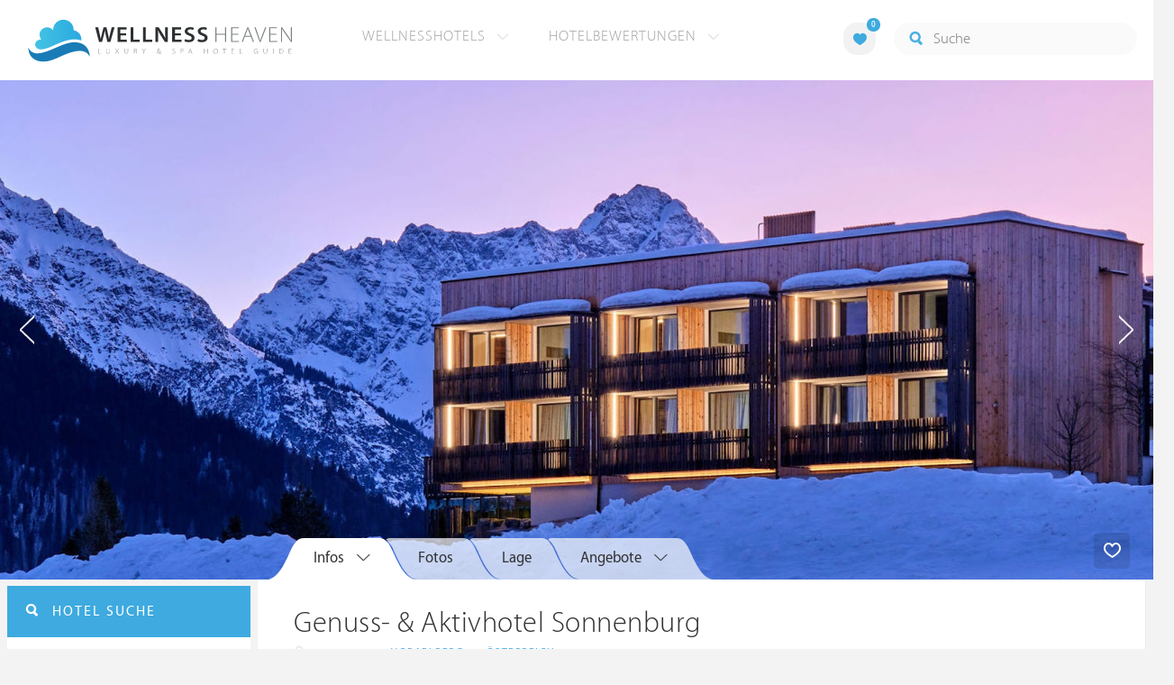

--- FILE ---
content_type: text/html; charset=UTF-8
request_url: https://at.wellness-heaven.de/wellnesshotel/aktivhotel-sonnenburg/
body_size: 13497
content:

<!DOCTYPE html>
<!--[if lt IE 7]>      <html class="no-js lt-ie9 lt-ie8 lt-ie7"> <![endif]-->
<!--[if IE 7]>         <html class="no-js lt-ie9 lt-ie8"> <![endif]-->
<!--[if IE 8]>         <html class="no-js lt-ie9"> <![endif]-->
<!--[if gt IE 8]><!--> 
<html class="no-js" lang="de"> <!--<![endif]-->
  
  <head>
  

<title>Genuss- & Aktivhotel Sonnenburg » Riezlern » Hotelbewertung</title>
<meta name="description" content="Genuss- & Aktivhotel Sonnenburg » Riezlern » Hotelbewertung » Riezlern » Vorarlberg » Österreich. Detaillierte Wellness Testberichte & Hotel-Bewertungen für den Wellnessurlaub oder ein Wellness Wochenende.">
<meta charset="utf-8">
<meta name="referrer" content="origin">
<meta name="robots" content="index,follow"><base href="https://at.wellness-heaven.de/" />
<link rel="alternate" hreflang="de" href="https://www.wellness-heaven.de/wellnesshotel/aktivhotel-sonnenburg/" />
<link rel="alternate" hreflang="de-CH" href="https://ch.wellness-heaven.de/wellnesshotel/aktivhotel-sonnenburg/" />
<link rel="alternate" hreflang="de-AT" href="https://at.wellness-heaven.de/wellnesshotel/aktivhotel-sonnenburg/" />
<meta name="viewport" content="width=device-width, initial-scale=1">

	<link rel="stylesheet" href="/css/normalize.min.css">
	<link rel="stylesheet" href="/min/?g=pluginscss">
	<link rel="stylesheet" href="/min/?g=maincss">
    
    <script src="/min/?g=mainjs"></script>
    
<script type="text/javascript">var keyerl = 'AIzaSyCe0pQFa6mU8WzPVd_mgMOMYQewjYtnHBU';</script><script>createCookie('tt','1','30');</script>    
 
	
	<script type="application/ld+json">
	{
  	"@context" : "https://schema.org",
  	"@type" : "WebSite",
  	"name" : "Wellness Heaven",
  	"alternateName" : "Wellness Heaven Hotel Guide",
  	"url" : "https://www.wellness-heaven.de"
	}
	</script>
	<script type="application/ld+json">
    {
      "@context": "https://schema.org",
      "@type": "Organization",
      "url": "https://www.wellness-heaven.de",
      "logo": "https://www.wellness-heaven.de/img/logo.svg"
    }
    </script>
    
    <link rel="icon" href="/favi/favicon.ico">
    <link rel="icon" type="image/png" href="/favi/favicon-32x32.png" sizes="32x32">
    <link rel="icon" type="image/png" href="/favi/favicon-96x96.png" sizes="96x96">
    <link rel="apple-touch-icon" sizes="57x57" href="/favi/apple-touch-icon-57x57.png">
    <link rel="apple-touch-icon" sizes="60x60" href="/favi/apple-touch-icon-60x60.png">
    <link rel="apple-touch-icon" sizes="72x72" href="/favi/apple-touch-icon-72x72.png">
    <link rel="apple-touch-icon" sizes="76x76" href="/favi/apple-touch-icon-76x76.png">
    <link rel="apple-touch-icon" sizes="114x114" href="/favi/apple-touch-icon-114x114.png">
    <link rel="apple-touch-icon" sizes="120x120" href="/favi/apple-touch-icon-120x120.png">
    <link rel="apple-touch-icon" sizes="152x152" href="/favi/apple-touch-icon-152x152.png">
    <link rel="apple-touch-icon" sizes="180x180" href="/favi/apple-touch-icon-180x180.png">
    <link rel="manifest" href="/favi/manifest.json">
    <meta name="msapplication-TileColor" content="#ffffff">
    <meta name="msapplication-TileImage" content="/favi/mstile-144x144.png">
    <meta name="theme-color" content="#ffffff">

    <!--[if lt IE 9]>
        <script src="//html5shiv.googlecode.com/svn/trunk/html5.js"></script>
        <script>window.html5 || document.write('<script src="js/vendor/html5shiv.js"><\/script>')</script>
    <![endif]-->


<meta property="og:image" content="/img/logo.svg"/><meta property="og:title" content="Genuss- & Aktivhotel Sonnenburg » Riezlern » Hotelbewertung" />
</head>

<body>
    <!--[if lt IE 7]>
      <p class="browsehappy">You are using an <strong>outdated</strong> browser. Please <a href="https://browsehappy.com/">upgrade your browser</a> to improve your experience.</p>
    <![endif]-->


<style>#preLoader{position:fixed;left:0;top:0;right:0;bottom:0;background:rgba(255,255,255,.99);z-index:100500}.preloader-double-torus,.preloader-wrap,.preloader-wrap img{position:absolute;left:0;top:0;bottom:0;right:0;margin:auto}.preloader-double-torus,.preloader-wrap{height:110px;width:110px}.preloader-wrap img{height:70px;width:70px}.preloader-double-torus{border:9px double;border-radius:50%;border-color:rgba(62,170,223,.65) #3eaadf;animation:preloader-spin 570ms infinite linear;-o-animation:preloader-spin 570ms infinite linear;-ms-animation:preloader-spin 570ms infinite linear;-webkit-animation:preloader-spin 570ms infinite linear;-moz-animation:preloader-spin 570ms infinite linear}@keyframes preloader-spin{100%{transform:rotate(360deg)}}@-o-keyframes preloader-spin{100%{-o-transform:rotate(360deg);transform:rotate(360deg)}}@-ms-keyframes preloader-spin{100%{-ms-transform:rotate(360deg);transform:rotate(360deg)}}@-webkit-keyframes preloader-spin{100%{-webkit-transform:rotate(360deg);transform:rotate(360deg)}}@-moz-keyframes preloader-spin{100%{-moz-transform:rotate(360deg);transform:rotate(360deg)}}
</style>

<div id="preLoader">
<div class="preloader-wrap">
  <img src="/img/logo-cloud.svg">
  <div class="preloader-double-torus"></div>
</div>
</div>

    <div id="main">
      <header id="header">
        <div class="main-container">
          <a href="/" class="logo"><img src="/img/logo.svg" alt="Wellness Heaven Logo" class="logosvg"></a>
          <a href="/" id="mob-btn"><div class="menu-burger"><span></span></div></a>

          <nav class="header-menu clearfix">
            <ul class="f-left">
              <li>
                <a href="#">Wellnesshotels <span class="icon-arrow-down-small"></span></a>

                <div class="dropdown">
                  <ul>
                  	<li><a href="/karte/">Wellnesshotel Karte</a></li>
                    <li><a href="/awards/">Wellness Heaven Awards</a></li> 
                    <li><a href="/hotelbewertung/wellness-spa/">Die besten Wellnesshotels</a></li>
                    <li><a href="/wellness/personalisierte-suche/">Personalisierte Hotelsuche</a></li> 
                    <li><a href="/wellness-angebote/top/">Wellness Angebote</a></li> 
                    <li><a href="/wellness/pressemeldungen/">Presse</a></li>
                    <li><a href="/wellness/wellness-gewinnspiel/">Gewinnspiel</a></li>
                    
                  </ul>
                </div>
              </li>
              <li>
                <a href="#">Hotelbewertungen <span class="icon-arrow-down-small"></span></a>

                <div class="dropdown">
                  <ul>
                    <li><a href="/wellness/testbericht-kriterien/">Test-Kriterien</a></li>
                    <li><a href="/wellness/bewertungsalgorithmus/">Bewertungs-Algorithmus</a></li>
                    <li><a href="/wellness/testbericht-experten/">Hoteltester</a></li>
                    <li><a href="/magazin/">Magazin</a></li>
                    <li><a href="/wellness/hoteltesterin-kolumne/">Hoteltesterin Kolumne</a></li>
                    <li><a href="/wellness/wellnessfuehrer-willkommen/">Wellness Heaven</a></li>
                    <li><a href="/wellness/testbericht-philosophie/">Philosophie</a></li>
                    <li><a href="/wellness/listing-varianten/">Listing Varianten</a></li>
                  </ul>
                </div>
              </li>
            </ul>

            <a href="#" id="search-btn"><span class="icon-search"></span></a>

            <div class="f-right" id="searchbox">
              <input id="search" type="text" placeholder="Suche"/>
              <span class="icon-search"></span>
              <a href="#" class="close"><span class="icon-close"></span></a>
                <div id="search-prompter" class="search-prompter"></div>
              </div>

              <div class="f-right like-box-container">
                <a href="#" class="like-block"><i class="icon-heart-full"></i><span id="likeCount">0</span></a>

                <div class="likebox-dropdown" style="display:none;">
                  <div class="likebox-wrap mCustomScrollbar " style="display:none;">
                    <a href="/wellness/merkzettel/" class="btn btn-blue-full">
                      <span class="icon-plane"></span>Anfrage an alle
                    </a>
                    <div class="ui-likebox-msg">Ihre Favoriten-Liste ist leer.</div>
                    <ul id="likeBox" class="ui-autocomplete ui-menu">
                      <li class="ui-hotels-title" style="display:none">
                        <span class="cati">Hotels</span>
                        <span class="cati" id="hotelsCount"></span>
                      </li>
                      <li id="uiHotelsList"></li>

                      <li class="ui-angebote-title" style="display:none">
                        <span class="cati">Angebote</span>
                        <span class="cati" id="angeboteCont"></span>
                      </li>
                      <li id="uiAngeboteList"></li>
                    </ul>
                  </div>
                </div>

              </div> <!-- .like-box-container -->

            </div>
          </nav>
        </div>
      </header><!--END Eheader-->


<div class="main-slider-wrap">

<div class="likerswipe">
<a href="#menu" id="menu-link-btn"><span class="icon-menu"></span> Infos</a>
<div class="cont"><a href="#" class="like slideLike" data-id="h810"><span class="icon-heart"></span></a></div>
</div>

<div id="swipero" class="swiper mainswiper">
<div class="swiper-wrapper">    

<div class="swiper-slide">
<img class="swiper-lazy" data-src="https://www.wellness-heaven.de/guide/aktivhotel-sonnenburg/aktivhotel-sonnenburg_gr.jpg" alt="Genuss- & Aktivhotel Sonnenburg Bilder | Bild 1">
<div class="swiper-lazy-preloader swiper-lazy-preloader-white"></div>
</div>

<div class="swiper-slide">
<img class="swiper-lazy" data-src="https://www.wellness-heaven.de/guide/aktivhotel-sonnenburg/data/image/aktivhotel-sonnenburg-658bd8d8425db.jpeg" alt="Genuss- & Aktivhotel Sonnenburg Bilder | Bild 2">
<div class="swiper-lazy-preloader swiper-lazy-preloader-white"></div>
</div>

<div class="swiper-slide">
<img class="swiper-lazy" data-src="https://www.wellness-heaven.de/guide/aktivhotel-sonnenburg/data/image/aktivhotel-sonnenburg-658bd58286dfb.jpeg" alt="Genuss- & Aktivhotel Sonnenburg Bilder | Bild 3">
<div class="swiper-lazy-preloader swiper-lazy-preloader-white"></div>
</div>

<div class="swiper-slide">
<img class="swiper-lazy" data-src="https://www.wellness-heaven.de/guide/aktivhotel-sonnenburg/data/image/aktivhotel-sonnenburg-65533d4ad0b76.jpeg" alt="Genuss- & Aktivhotel Sonnenburg Bilder | Bild 4">
<div class="swiper-lazy-preloader swiper-lazy-preloader-white"></div>
</div>

<div class="swiper-slide">
<img class="swiper-lazy" data-src="https://www.wellness-heaven.de/guide/aktivhotel-sonnenburg/data/image/aktivhotel-sonnenburg-65533d128afb8.jpeg" alt="Genuss- & Aktivhotel Sonnenburg Bilder | Bild 5">
<div class="swiper-lazy-preloader swiper-lazy-preloader-white"></div>
</div>

<div class="swiper-slide">
<img class="swiper-lazy" data-src="https://www.wellness-heaven.de/guide/aktivhotel-sonnenburg/data/image/aktivhotel-sonnenburg-65533d0b7ff4b.jpeg" alt="Genuss- & Aktivhotel Sonnenburg Bilder | Bild 6">
<div class="swiper-lazy-preloader swiper-lazy-preloader-white"></div>
</div>

<div class="swiper-slide">
<img class="swiper-lazy" data-src="https://www.wellness-heaven.de/guide/aktivhotel-sonnenburg/data/image/aktivhotel-sonnenburg-6690ee6e69a5b.jpeg" alt="Genuss- & Aktivhotel Sonnenburg Bilder | Bild 7">
<div class="swiper-lazy-preloader swiper-lazy-preloader-white"></div>
</div>

<div class="swiper-slide">
<img class="swiper-lazy" data-src="https://www.wellness-heaven.de/guide/aktivhotel-sonnenburg/data/image/aktivhotel-sonnenburg-6690ee6e002a5.jpeg" alt="Genuss- & Aktivhotel Sonnenburg Bilder | Bild 8">
<div class="swiper-lazy-preloader swiper-lazy-preloader-white"></div>
</div>

<div class="swiper-slide">
<img class="swiper-lazy" data-src="https://www.wellness-heaven.de/guide/aktivhotel-sonnenburg/data/image/aktivhotel-sonnenburg-6690ee6cd4682.jpeg" alt="Genuss- & Aktivhotel Sonnenburg Bilder | Bild 9">
<div class="swiper-lazy-preloader swiper-lazy-preloader-white"></div>
</div>

<div class="swiper-slide">
<img class="swiper-lazy" data-src="https://www.wellness-heaven.de/guide/aktivhotel-sonnenburg/data/image/aktivhotel-sonnenburg-6690ee6feda93.jpeg" alt="Genuss- & Aktivhotel Sonnenburg Bilder | Bild 10">
<div class="swiper-lazy-preloader swiper-lazy-preloader-white"></div>
</div>

<div class="swiper-slide">
<img class="swiper-lazy" data-src="https://www.wellness-heaven.de/guide/aktivhotel-sonnenburg/data/image/aktivhotel-sonnenburg-6690ee7027bf5.jpeg" alt="Genuss- & Aktivhotel Sonnenburg Bilder | Bild 11">
<div class="swiper-lazy-preloader swiper-lazy-preloader-white"></div>
</div>

<div class="swiper-slide">
<img class="swiper-lazy" data-src="https://www.wellness-heaven.de/guide/aktivhotel-sonnenburg/data/image/aktivhotel-sonnenburg-6690ee6d6898f.jpeg" alt="Genuss- & Aktivhotel Sonnenburg Bilder | Bild 12">
<div class="swiper-lazy-preloader swiper-lazy-preloader-white"></div>
</div>

<div class="swiper-slide">
<img class="swiper-lazy" data-src="https://www.wellness-heaven.de/guide/aktivhotel-sonnenburg/data/image/aktivhotel-sonnenburg-6690ee6dd4cd0.jpeg" alt="Genuss- & Aktivhotel Sonnenburg Bilder | Bild 13">
<div class="swiper-lazy-preloader swiper-lazy-preloader-white"></div>
</div>

<div class="swiper-slide">
<img class="swiper-lazy" data-src="https://www.wellness-heaven.de/guide/aktivhotel-sonnenburg/data/image/aktivhotel-sonnenburg-6690ee6d3d510.jpeg" alt="Genuss- & Aktivhotel Sonnenburg Bilder | Bild 14">
<div class="swiper-lazy-preloader swiper-lazy-preloader-white"></div>
</div>

<div class="swiper-slide">
<img class="swiper-lazy" data-src="https://www.wellness-heaven.de/guide/aktivhotel-sonnenburg/data/image/aktivhotel-sonnenburg-65534b9bc881b.jpeg" alt="Genuss- & Aktivhotel Sonnenburg Bilder | Bild 15">
<div class="swiper-lazy-preloader swiper-lazy-preloader-white"></div>
</div>

<div class="swiper-slide">
<img class="swiper-lazy" data-src="https://www.wellness-heaven.de/guide/aktivhotel-sonnenburg/data/image/aktivhotel-sonnenburg-65df0e47e8df8.jpeg" alt="Genuss- & Aktivhotel Sonnenburg Bilder | Bild 16">
<div class="swiper-lazy-preloader swiper-lazy-preloader-white"></div>
</div>

<div class="swiper-slide">
<img class="swiper-lazy" data-src="https://www.wellness-heaven.de/guide/aktivhotel-sonnenburg/data/image/aktivhotel-sonnenburg-65533d3c8b162.jpeg" alt="Genuss- & Aktivhotel Sonnenburg Bilder | Bild 17">
<div class="swiper-lazy-preloader swiper-lazy-preloader-white"></div>
</div>

<div class="swiper-slide">
<img class="swiper-lazy" data-src="https://www.wellness-heaven.de/guide/aktivhotel-sonnenburg/data/image/aktivhotel-sonnenburg-65533d3868755.jpeg" alt="Genuss- & Aktivhotel Sonnenburg Bilder | Bild 18">
<div class="swiper-lazy-preloader swiper-lazy-preloader-white"></div>
</div>

<div class="swiper-slide">
<img class="swiper-lazy" data-src="https://www.wellness-heaven.de/guide/aktivhotel-sonnenburg/data/image/aktivhotel-sonnenburg-65533d410c34c.jpeg" alt="Genuss- & Aktivhotel Sonnenburg Bilder | Bild 19">
<div class="swiper-lazy-preloader swiper-lazy-preloader-white"></div>
</div>

<div class="swiper-slide">
<img class="swiper-lazy" data-src="https://www.wellness-heaven.de/guide/aktivhotel-sonnenburg/data/image/aktivhotel-sonnenburg-65534b5d57d91.jpeg" alt="Genuss- & Aktivhotel Sonnenburg Bilder | Bild 20">
<div class="swiper-lazy-preloader swiper-lazy-preloader-white"></div>
</div>

<div class="swiper-slide">
<img class="swiper-lazy" data-src="https://www.wellness-heaven.de/guide/aktivhotel-sonnenburg/data/image/aktivhotel-sonnenburg-65533d2dd1b3f.jpeg" alt="Genuss- & Aktivhotel Sonnenburg Bilder | Bild 21">
<div class="swiper-lazy-preloader swiper-lazy-preloader-white"></div>
</div>

<div class="swiper-slide">
<img class="swiper-lazy" data-src="https://www.wellness-heaven.de/guide/aktivhotel-sonnenburg/data/image/aktivhotel-sonnenburg-6601828b3d87e.jpeg" alt="Genuss- & Aktivhotel Sonnenburg Bilder | Bild 22">
<div class="swiper-lazy-preloader swiper-lazy-preloader-white"></div>
</div>

<div class="swiper-slide">
<img class="swiper-lazy" data-src="https://www.wellness-heaven.de/guide/aktivhotel-sonnenburg/data/image/aktivhotel-sonnenburg-662f6302c6899.jpeg" alt="Genuss- & Aktivhotel Sonnenburg Bilder | Bild 23">
<div class="swiper-lazy-preloader swiper-lazy-preloader-white"></div>
</div>

<div class="swiper-slide">
<img class="swiper-lazy" data-src="https://www.wellness-heaven.de/guide/aktivhotel-sonnenburg/data/image/aktivhotel-sonnenburg-660182e70e251.jpeg" alt="Genuss- & Aktivhotel Sonnenburg Bilder | Bild 24">
<div class="swiper-lazy-preloader swiper-lazy-preloader-white"></div>
</div>

<div class="swiper-slide">
<img class="swiper-lazy" data-src="https://www.wellness-heaven.de/guide/aktivhotel-sonnenburg/data/image/aktivhotel-sonnenburg-65534b7fed101.jpeg" alt="Genuss- & Aktivhotel Sonnenburg Bilder | Bild 25">
<div class="swiper-lazy-preloader swiper-lazy-preloader-white"></div>
</div>

<div class="swiper-slide">
<img class="swiper-lazy" data-src="https://www.wellness-heaven.de/guide/aktivhotel-sonnenburg/data/image/aktivhotel-sonnenburg-65534b8041900.jpeg" alt="Genuss- & Aktivhotel Sonnenburg Bilder | Bild 26">
<div class="swiper-lazy-preloader swiper-lazy-preloader-white"></div>
</div>

<div class="swiper-slide">
<img class="swiper-lazy" data-src="https://www.wellness-heaven.de/guide/aktivhotel-sonnenburg/data/image/aktivhotel-sonnenburg-65534b803755a.jpeg" alt="Genuss- & Aktivhotel Sonnenburg Bilder | Bild 27">
<div class="swiper-lazy-preloader swiper-lazy-preloader-white"></div>
</div>

<div class="swiper-slide">
<img class="swiper-lazy" data-src="https://www.wellness-heaven.de/guide/aktivhotel-sonnenburg/data/image/aktivhotel-sonnenburg-65df0ec057f81.jpeg" alt="Genuss- & Aktivhotel Sonnenburg Bilder | Bild 28">
<div class="swiper-lazy-preloader swiper-lazy-preloader-white"></div>
</div>

<div class="swiper-slide">
<img class="swiper-lazy" data-src="https://www.wellness-heaven.de/guide/aktivhotel-sonnenburg/data/image/aktivhotel-sonnenburg-6601825d5394e.jpeg" alt="Genuss- & Aktivhotel Sonnenburg Bilder | Bild 29">
<div class="swiper-lazy-preloader swiper-lazy-preloader-white"></div>
</div>

<div class="swiper-slide">
<img class="swiper-lazy" data-src="https://www.wellness-heaven.de/guide/aktivhotel-sonnenburg/data/image/aktivhotel-sonnenburg-65ddb9c7c1d6c.jpeg" alt="Genuss- & Aktivhotel Sonnenburg Bilder | Bild 30">
<div class="swiper-lazy-preloader swiper-lazy-preloader-white"></div>
</div>

<div class="swiper-slide">
<img class="swiper-lazy" data-src="https://www.wellness-heaven.de/guide/aktivhotel-sonnenburg/data/image/aktivhotel-sonnenburg-658bd5aa34a66.jpeg" alt="Genuss- & Aktivhotel Sonnenburg Bilder | Bild 31">
<div class="swiper-lazy-preloader swiper-lazy-preloader-white"></div>
</div>

<div class="swiper-slide">
<img class="swiper-lazy" data-src="https://www.wellness-heaven.de/guide/aktivhotel-sonnenburg/data/image/aktivhotel-sonnenburg-65533d0616cec.jpeg" alt="Genuss- & Aktivhotel Sonnenburg Bilder | Bild 32">
<div class="swiper-lazy-preloader swiper-lazy-preloader-white"></div>
</div>

<div class="swiper-slide">
<img class="swiper-lazy" data-src="https://www.wellness-heaven.de/guide/aktivhotel-sonnenburg/data/image/aktivhotel-sonnenburg-65533d1987ba8.jpeg" alt="Genuss- & Aktivhotel Sonnenburg Bilder | Bild 33">
<div class="swiper-lazy-preloader swiper-lazy-preloader-white"></div>
</div>

<div class="swiper-slide">
<img class="swiper-lazy" data-src="https://www.wellness-heaven.de/guide/aktivhotel-sonnenburg/data/image/aktivhotel-sonnenburg-65533d28471eb.jpeg" alt="Genuss- & Aktivhotel Sonnenburg Bilder | Bild 34">
<div class="swiper-lazy-preloader swiper-lazy-preloader-white"></div>
</div>

<div class="swiper-slide">
<img class="swiper-lazy" data-src="https://www.wellness-heaven.de/guide/aktivhotel-sonnenburg/data/image/aktivhotel-sonnenburg-65534bbfbc6f4.jpeg" alt="Genuss- & Aktivhotel Sonnenburg Bilder | Bild 35">
<div class="swiper-lazy-preloader swiper-lazy-preloader-white"></div>
</div>

<div class="swiper-slide">
<img class="swiper-lazy" data-src="https://www.wellness-heaven.de/guide/aktivhotel-sonnenburg/data/image/aktivhotel-sonnenburg-658bd5a98f22a.jpeg" alt="Genuss- & Aktivhotel Sonnenburg Bilder | Bild 36">
<div class="swiper-lazy-preloader swiper-lazy-preloader-white"></div>
</div>

<div class="swiper-slide">
<img class="swiper-lazy" data-src="https://www.wellness-heaven.de/guide/aktivhotel-sonnenburg/data/image/aktivhotel-sonnenburg-666813367fc8c.jpeg" alt="Genuss- & Aktivhotel Sonnenburg Bilder | Bild 37">
<div class="swiper-lazy-preloader swiper-lazy-preloader-white"></div>
</div>

<div class="swiper-slide">
<img class="swiper-lazy" data-src="https://www.wellness-heaven.de/guide/aktivhotel-sonnenburg/data/image/aktivhotel-sonnenburg-6690ee6cdbb60.jpeg" alt="Genuss- & Aktivhotel Sonnenburg Bilder | Bild 38">
<div class="swiper-lazy-preloader swiper-lazy-preloader-white"></div>
</div>

<div class="swiper-slide">
<img class="swiper-lazy" data-src="https://www.wellness-heaven.de/guide/aktivhotel-sonnenburg/data/image/aktivhotel-sonnenburg-6690ee6d1322e.jpeg" alt="Genuss- & Aktivhotel Sonnenburg Bilder | Bild 39">
<div class="swiper-lazy-preloader swiper-lazy-preloader-white"></div>
</div>

<div class="swiper-slide">
<img class="swiper-lazy" data-src="https://www.wellness-heaven.de/guide/aktivhotel-sonnenburg/data/image/aktivhotel-sonnenburg-6690ee6d4806a.jpeg" alt="Genuss- & Aktivhotel Sonnenburg Bilder | Bild 40">
<div class="swiper-lazy-preloader swiper-lazy-preloader-white"></div>
</div>

<div class="swiper-slide">
<img class="swiper-lazy" data-src="https://www.wellness-heaven.de/guide/aktivhotel-sonnenburg/data/image/aktivhotel-sonnenburg-6690ee6d71a43.jpeg" alt="Genuss- & Aktivhotel Sonnenburg Bilder | Bild 41">
<div class="swiper-lazy-preloader swiper-lazy-preloader-white"></div>
</div>

<div class="swiper-slide">
<img class="swiper-lazy" data-src="https://www.wellness-heaven.de/guide/aktivhotel-sonnenburg/data/image/aktivhotel-sonnenburg-6690ee6db2b49.jpeg" alt="Genuss- & Aktivhotel Sonnenburg Bilder | Bild 42">
<div class="swiper-lazy-preloader swiper-lazy-preloader-white"></div>
</div>

<div class="swiper-slide">
<img class="swiper-lazy" data-src="https://www.wellness-heaven.de/guide/aktivhotel-sonnenburg/data/image/aktivhotel-sonnenburg-6690ee6eee457.jpeg" alt="Genuss- & Aktivhotel Sonnenburg Bilder | Bild 43">
<div class="swiper-lazy-preloader swiper-lazy-preloader-white"></div>
</div>

<div class="swiper-slide">
<img class="swiper-lazy" data-src="https://www.wellness-heaven.de/guide/aktivhotel-sonnenburg/data/image/aktivhotel-sonnenburg-6690ee6f87129.jpeg" alt="Genuss- & Aktivhotel Sonnenburg Bilder | Bild 44">
<div class="swiper-lazy-preloader swiper-lazy-preloader-white"></div>
</div>

<div class="swiper-slide">
<img class="swiper-lazy" data-src="https://www.wellness-heaven.de/guide/aktivhotel-sonnenburg/data/image/aktivhotel-sonnenburg-6690ee7065e98.jpeg" alt="Genuss- & Aktivhotel Sonnenburg Bilder | Bild 45">
<div class="swiper-lazy-preloader swiper-lazy-preloader-white"></div>
</div>

<div class="swiper-slide">
<img class="swiper-lazy" data-src="https://www.wellness-heaven.de/guide/aktivhotel-sonnenburg/data/image/aktivhotel-sonnenburg-67cebbbad5eb5.jpeg" alt="Genuss- & Aktivhotel Sonnenburg Bilder | Bild 46">
<div class="swiper-lazy-preloader swiper-lazy-preloader-white"></div>
</div>

<div class="swiper-slide">
<img class="swiper-lazy" data-src="https://www.wellness-heaven.de/guide/aktivhotel-sonnenburg/data/image/aktivhotel-sonnenburg-67cebbe7e1ca5.jpeg" alt="Genuss- & Aktivhotel Sonnenburg Bilder | Bild 47">
<div class="swiper-lazy-preloader swiper-lazy-preloader-white"></div>
</div>

<div class="swiper-slide">
<img class="swiper-lazy" data-src="https://www.wellness-heaven.de/guide/aktivhotel-sonnenburg/data/image/aktivhotel-sonnenburg-67cebbf567c1f.jpeg" alt="Genuss- & Aktivhotel Sonnenburg Bilder | Bild 48">
<div class="swiper-lazy-preloader swiper-lazy-preloader-white"></div>
</div>

<div class="swiper-slide">
<img class="swiper-lazy" data-src="https://www.wellness-heaven.de/guide/aktivhotel-sonnenburg/data/image/aktivhotel-sonnenburg-696e128dd2e47.jpeg" alt="Genuss- & Aktivhotel Sonnenburg Bilder | Bild 49">
<div class="swiper-lazy-preloader swiper-lazy-preloader-white"></div>
</div>

</div>
<div class="swiper-button-next"><i class="icon-arrow-right"></i></div>
<div class="swiper-button-prev"><i class="icon-arrow-left"></i></div>
</div>
     
</div>

      <nav id="menu">
      <ul>
        <li>
          <a href="/wellnesshotel/aktivhotel-sonnenburg/">Infos</a>
          <ul>
            	<li><a href="/wellnesshotel/aktivhotel-sonnenburg/"><span class="icon-home"></span> Hotel Home</a></li>
            	
            	<li><a href="/wellnesshotel/aktivhotel-sonnenburg/wetter/">Wetter</a></li>
            	<li><a href="/wellnesshotel/aktivhotel-sonnenburg/anwendungen/">Wellness-Bereich</a></li>
        	</ul>
        </li>

        
		
        <li><a href="/wellnesshotel/aktivhotel-sonnenburg/galerie/">Fotos</a></li>
        
        <li><a href="/wellnesshotel/aktivhotel-sonnenburg/lage/">Lage</a></li>
         <li>
         	 <a href="#">Angebote</a>
			<ul><li class="ui-autocomplete-category arrow-white">Jetzt aktiv</li><li><a onclick="return false;"><i>Keine Angebote</i></a></li><li class="ui-autocomplete-category arrow-white" style="margin-top:15px;">In Zukunft aktiv</li><li><a rel=nofollow href=/wellnesshotel/aktivhotel-sonnenburg/angebot/14139/></a></li><li><a rel=nofollow href=/wellnesshotel/aktivhotel-sonnenburg/angebot/14071/>Langlauf.Liebe Mini </a></li></ul>
        	</li>
        
      </ul>
    </nav><!--END #menu-->

      <div class="main-container l-aside-wrap clearfix left-aside-main hotel-item">

        <div class="eRowFluid_dynamic f-right">
          <div id="mainContWrap">

          <ul class="hotel-item-menu">
            <li class="active">
              <a href="/wellnesshotel/aktivhotel-sonnenburg/"><span>Infos <i class="icon-arrow-down-small"></i></span></a>

              <div class="dropdown">
                <ul>
            	<li><a href="/wellnesshotel/aktivhotel-sonnenburg/"><span class="icon-home"></span> Hotel Home</a></li>
            	
            	<li><a href="/wellnesshotel/aktivhotel-sonnenburg/wetter/">Wetter</a></li>
            	<li><a href="/wellnesshotel/aktivhotel-sonnenburg/anwendungen/">Wellness-Bereich</a></li>
        	</ul>
              </div>
            </li>
            
            
            
                
            <li><a href="/wellnesshotel/aktivhotel-sonnenburg/galerie/"><span>Fotos</span></a></li>
            
            <li><a href="/wellnesshotel/aktivhotel-sonnenburg/lage/"><span>Lage</span></a></li>
             <li>
              <a href="#" onclick="return false;"><span>Angebote <i class="icon-arrow-down-small"></i></span></a>
              
              <div class="dropdown">
                <ul><li class="ui-autocomplete-category arrow-white">Jetzt aktiv</li><li><a onclick="return false;"><i>Keine Angebote</i></a></li><li class="ui-autocomplete-category arrow-white" style="margin-top:15px;">In Zukunft aktiv</li><li><a rel=nofollow href=/wellnesshotel/aktivhotel-sonnenburg/angebot/14139/></a></li><li><a rel=nofollow href=/wellnesshotel/aktivhotel-sonnenburg/angebot/14071/>Langlauf.Liebe Mini </a></li></ul>
              </div>
            </li> 
          </ul>
 <div class="table-block-row" itemscope="" itemtype="https://schema.org/Hotel">
            <div class="col left-block item-header">
              <h1 class="article-title" itemprop="name">Genuss- & Aktivhotel Sonnenburg</h1>
              <meta itemprop="image" content="https://www.wellness-heaven.de/guide/aktivhotel-sonnenburg/aktivhotel-sonnenburg_gr.jpg">
              <meta itemprop="address" content="Außerschwende 21 , 6991 Riezlern, Vorarlberg, Österreich">
              <meta itemprop="telephone" content="+43 5517 5251"> <meta itemprop="faxNumber" content="">
<meta itemprop="priceRange" content="Ab 180 €"> 
             <ul class="breadcrumbs">
                <li><span class="icon-location"></span>Riezlern</li>
                <li>></li>
                <li><a href="/wellnesshotels/oesterreich/vorarlberg/">Vorarlberg</a></li>
                <li>></li>
                <li><a href="/wellnesshotels/oesterreich/">Österreich</a></li>
              </ul>

              <div class="clearfix">

                <div class="f-left">
<a href="/wellnesshotel/aktivhotel-sonnenburg/anfrage/" id="anfr" class="btn btn-blue-full"><span class="icon-plane"></span>Anfrage</a><a href="/out.php?is=IltzbEieql40QYCyumEHlqSsGpJmiPM53pElfq2pa&h=aktivhotel-sonnenburg" rel=nofollow target=_blank id="webs" class="btn btn-blue-full"><span class="icon-globe"></span>Website</a></div>
			  <div class="progress-basic">
                  <div class="progress-block f-right" data-progress="0">
                    <p style='color:#333;'>Ohne Bewertung</p>
                    <div class="progress"><div></div></div>
                  </div>
              </div>

		 </div>
         </div><!--END .item-header-->
         </div><!--END .table-block-row-->

 		 <div class="table-block-row">
            <div class="col left-block">
              <h3 class="article-title-2" style="margin-top:10px;">Auf einen Blick</h3>    

              <ul class="info-list"><li>Das neue Highlight: Entspannen unter freiem Himmel, im neuen beheizten Rooftop-Infinity Pool</li><li>Der perfekte Rückzugsort für jene, die im Einklang mit der Natur aktiv sein und entspannen wollen</li><li>Gemütliche Zimmer & Suiten in modernem Design, kombiniert mit traditionellen Elementen</li><li>Relax.Spa mit neuem, beheiztem Rooftop Infinity Pool, Massagen, Saunen, Dampfbad & Ruhebereich </li>
              </ul>
            </div>

            <div class="col right-block">
              <div class="form-wrap">

                <form id=quick2 action=/wellnesshotel/aktivhotel-sonnenburg/ method=post>
                  <div class="form-row"><input type="text" autocomplete="name" name=name2 id=name2 placeholder="Name"  value="" required /></div>
                  <div class="form-row"><input type="text" autocomplete="email" name=email2 id=email2 placeholder="Email"  value="" required /></div>

                  <div class="datepicker-wrap form-row">
                    <div class="row">

                      <div class="desktop">
                        <div class="in">
                          <label>
                            <span class="icon-checkin"></span>
                            <input type="text" class="datepicker" name=anreise2 placeholder="Anreise" value="" required >
                          </label>
                        </div>

                        <div class="out">
                          <label>
                            <span class="icon-checkout"></span>
                            <input type="text" class="datepicker" name=abreise2 placeholder="Abreise" value="" required >
                          </label>
                        </div>
                      </div>
                    </div>
                  </div><!--END .datepicker-wrap-->

                  <div class="form-row number-wrap">
                    <p>Anzahl Personen:</p>

                    <div class="number-block clearfix">
                      <a href="#" class="down">-</a>
                      <input type="text" name=personen value="2" />
                      <a href="#" class="up">+</a>
                    </div>
                  </div>
                  
<script>
let sel = document.getElementById('name2');
sel.addEventListener ("change", function () {
   document.getElementById('anfragelegal').style.display = 'block';
});
</script>


                  <div class="form-row align-center"><button type="submit" name="submitform2" id="quicksend" class="btn btn-blue-full"><span class="icon-plane"></span> Anfrage senden</button></div>
                  
                                <div class="form-row align-center" style='color:#909090;margin-top:20px;font-size: 12px;font-family: MyriadSetPro-Thin; display:none;' id='anfragelegal' >Wenn Sie auf "Anfrage senden" klicken, beauftragen Sie uns, Ihre Anfrage an das betreffende Hotel zu übermitteln. Sie können der Verwendung Ihrer E-Mail-Adresse für die Bewerbung unserer Vermittlungsdienste jederzeit kostenlos widersprechen.</div>
                </form>

              </div>
            </div>
          </div><!--END .table-block-row-->

<div class="table-block-row ">
            <div class="col left-block hotel-specifications">
              <h3 class="article-title-2 align-center">Wellnesshotel Features</h3>

          <ul class="clearfix">
            <li class="active"><span class="push-icon icon-pool1"></span> <p><span>Outdoor Pool</span></p></li>
            <li ><span class="icon-pool2"></span> <p><span>Indoor Pool</span></p></li>
            <li class="active"><span class="icon-garage"></span> <p><span>Tiefgarage</span></p></li>
            <li class="active"><span class="icon-charging-station"></span> <p><span>E-Ladestation</span></p></li>
            
            <li ><span class="icon-dog"></span> <p><span>Hunde erlaubt</span></p></li>
            <li ><span class="icon-house-heart"></span> <p><span>Adults-only Hotel</span></p></li>
            <li ><span class="icon-kon"></span> <p><span>Kinderbetreuung</span></p></li>
            <li class="active"><span class="icon-fittnes"></span> <p><span>Fitnessraum</span></p></li>
          </ul>

          <ul class="clearfix">
            <li class="active"><span class="icon-bike1"></span> <p><span>Fahrrad</span></p></li>
            <li class="active"><span class="icon-bike2"></span> <p><span>Mountainbike</span></p></li>
            <li class="active"><span class="icon-ski2"></span> <p><span>Ski</span></p></li>
            <li class="active"><span class="icon-ski1"></span> <p><span>Langlauf</span></p></li>
            <li class="active"><span class="icon-golf"></span> <p><span>Golf</span></p></li>
            <li ><span class="icon-tennis"></span> <p><span>Tennis</span></p></li>
            <li class="active"><span class="icon-run"></span> <p><span>Jogging Trail</span></p></li>
            <li ><span class="icon-horse"></span> <p><span>Reiten</span></p></li>
            
          </ul>
        </div>

    <div class="col right-block white charts-block">
              <h3 class="article-title-2 align-center">Gästemix</h3>

              <ul class="clearfix">
                <li>
                  <div class="ico-block">
                    <span class="chart" data-percent="50"><span class="icon-couple"></span></span>
                  </div>
                  <div class="text-block">
                    <p>Paare</p>
                    <span class="percent"><span></span>%</span>
                  </div>
                </li>

                <li>
                  <div class="ico-block">
                    <span class="chart" data-percent="10"><span class="icon-family"></span></span>
                  </div>
                  <div class="text-block">
                    <p>Familien</p>
                    <span class="percent"><span></span>%</span>
                  </div>
                </li>

                <li>
                  <div class="ico-block">
                    <span class="chart" data-percent="40"><span class="icon-single"></span></span>
                  </div>
                  <div class="text-block">
                    <p>Solo</p>
                    <span class="percent"><span></span>%</span>
                  </div>
                </li>

                <li>
                  <div class="ico-block">
                    <span class="icon-bed"></span>
                  </div>
                  <div class="text-block">
                    <p>Alle</p>
                    <span class="percent">100%</span>
                  </div>
                </li>
              </ul>
            </div>
            </div>

          <div class="offers-packages-wrap">
            <h3 class="article-title-2 align-center">Angebote &amp; Packages</h3>
            <div class="offers-packages-slider">

              <div class="item">
                <div class="cont">
                  <a href="/wellnesshotel/aktivhotel-sonnenburg/angebot/14139/" rel=nofollow class="link-to"></a>
                  <div class="img-block"><span><img class="lazy iecrop" data-src="https://www.wellness-heaven.de/guide/aktivhotel-sonnenburg/data/image/aktivhotel-sonnenburg-65533d0616cec.jpeg" alt=""></span></div>
                  <div class="text-block">
                    <h3 class="article-title-2"></h3>
                    <ul>
                      <li><i class="icon-day"></i>2 Nächte</li>
                      <li><i class="icon-package"></i><span>360 €</span> Paketpreis p.P.</li>
                      <li><i class="icon-moon"></i><span>180 €</span> / Nacht</li>
                    </ul>
                    <span class="btn btn-blue">Angebot Details <i class="icon-arrow-right-small"></i></span>
                  </div>
                </div>
              </div>

              <div class="item">
                <div class="cont">
                  <a href="/wellnesshotel/aktivhotel-sonnenburg/angebot/14071/" rel=nofollow class="link-to"></a>
                  <div class="img-block"><span><img class="lazy iecrop" data-src="https://www.wellness-heaven.de/guide/aktivhotel-sonnenburg/data/image/aktivhotel-sonnenburg-696e128dd2e47.jpeg" alt="Gleite durch verschneite Winterwelten & tauch ein ins weiße Wunder. "></span></div>
                  <div class="text-block">
                    <h3 class="article-title-2">Langlauf.Liebe Mini </h3>
                    <ul>
                      <li><i class="icon-day"></i>2 Nächte</li>
                      <li><i class="icon-package"></i><span>489 €</span> Paketpreis p.P.</li>
                      <li><i class="icon-moon"></i><span>245 €</span> / Nacht</li>
                    </ul>
                    <span class="btn btn-blue">Angebot Details <i class="icon-arrow-right-small"></i></span>
                  </div>
                </div>
              </div>

            </div>
          </div>
          <div class="text-page">
            <h3 class="article-title-2 prologue">Informationen über das Wellnesshotel</h3>
<p>
  GENUSS- &amp; AKTIVHOTEL SONNENBURG****
</p><p>
  im malerischen Kleinwalsertal ist eine Oase der Gemütlichkeit eigebettet in die atemberaubenden Berglandschaft. Der perfekte Rückzugsort für jene, die im Einklang mit der Natur aktiv sein und
  zugleich entspannen möchten.
</p><p>
  Hier wird Ganzheitlichkeit gelebt. Ein Ort zum Ankommen und Entspannen, an dem schonend mit den Ressourcen und der Umwelt umgegangen wird.&nbsp;
</p><p>
  Gäste finden in den 34 gemütlichen Zimmern und Suiten modernes Design, kombiniert mit traditionellen Elementen und die eine Atmosphäre der Geborgenheit schaffen. Die für Die Sonnenburg bekannte
  Wohlfühlatmosphäre spiegelt sich auch im Rest des Hauses wider, geprägt durch familiäre Gastfreundschaft, ehrliche Herzlichkeit und viel Liebe zum Detail.
</p><p>
  Auch in der Kulinarik sind Liebe und Leidenschaft die wichtigsten Zutaten. Lokale Köstlichkeiten zubereitet mit regionalen Produkten, vereint mit Einflüssen der internationalen Küche prägen das
  Aktiv-Frühstücksbuffet, die charmante Mittagskarte sowie die Verwöhn-Halbpension mit täglich wechselndem 5-Gänge Gourmet-Menü. So klingen unvergessliche Tage harmonisch aus.
</p><p>
  Ein Paradies für Aktivurlauber – Hier beginnt das Abenteuer direkt vor der Haustüre. Der Ausgangspunkt für magische Winterwanderwege sowie der Einstieg zur 12 km langen Langlaufloipe (Klassisch
  &amp; Skating) ist direkt und ohne Umwege vor der Sonnenburg gelegen. Mit dem gratis Skibus erreicht man in nur 5 Minuten die Talstation des atemberaubenden Skigebiets Kanzelwand/Fellhorn. Die
  Haltestelle liegt direkt am Haus. Somit ist Die Sonnenburg der perfekte Ausgangspunkt für Abenteuer in der Zweiländerregion Kleinwalsertal-Oberstdorf.
</p><p>
  Während die atemberaubende Kleinwalsertaler Natur einlädt, die verschneiten Berge und Täler zu entdecken, verbringt man im Hauseigenen Relax.Spa eine entspannte Zeit zum Abschalten und Auftanken.
  Wohltuenden Massagen, vitalisierenden Saunen und der gemütlichen Ruhebereich verleiten zum Träumen. Ein Wellnesserlebnis der besonderen Art bietet das Entspannen unter freiem Himmel, im neuen
  beheizten Rooftop-Infinity Pool mit Blick auf die malerisch verschneiten Gipfel. Egal ob beim Bahnen ziehen oder Relaxen – Life is better at the Pool.
</p><p>
  Auch bei der Einkehr auf der Sonnenterrasse oder im romantischen Garten bietet Die Sonnenburg jede Menge Raum zum Sein. In der Sonnenburg wird jeder Moment zur kostbaren Erinnerung - Wo man die
  Sonne im Herzen trägt.
</p><ul class='sm' style='margin-bottom:30px;'><li style='height:40px; margin: 0px 5px;'><a href="/wellnesshotels/oesterreich/vorarlberg/" class=textlink style='font-size:15px; padding: 8px 15px;' >Wellnesshotel Vorarlberg</a></li><li style='height:40px; margin: 0px 5px;'><a href="/wellnesshotels/oesterreich/kleinwalsertal/" class=textlink style='font-size:15px; padding: 8px 15px;' >Wellnesshotel Kleinwalsertal</a></li><li style='height:40px; margin: 0px 5px;'><a href="/wellnesshotels/oesterreich/" class=textlink style='font-size:15px; padding: 8px 15px;' >Wellnesshotel Österreich</a></li></ul><div class="gallery-wrap" style='border-top: 1px solid #ebebeb;'>
  				<h3 class="article-title-2 prologue">Hotel Impressionen</h3>
  				<div class="gallery-container"><div class="gallery-item"><a class="imgcollage" data-fancybox="gallery" href="https://www.wellness-heaven.de/guide/aktivhotel-sonnenburg/data/image/aktivhotel-sonnenburg-658bd8d8425db.jpeg" ><img class="lazy iecrop" data-src="https://www.wellness-heaven.de/guide/aktivhotel-sonnenburg/data/image/aktivhotel-sonnenburg-658bd8d8425db.jpeg" alt="Genuss- & Aktivhotel Sonnenburg Bilder | Bild 1"  /></a></div><div class="gallery-item"><a class="imgcollage" data-fancybox="gallery" href="https://www.wellness-heaven.de/guide/aktivhotel-sonnenburg/data/image/aktivhotel-sonnenburg-658bd58286dfb.jpeg" ><img class="lazy iecrop" data-src="https://www.wellness-heaven.de/guide/aktivhotel-sonnenburg/data/image/aktivhotel-sonnenburg-658bd58286dfb.jpeg" alt="Genuss- & Aktivhotel Sonnenburg Bilder | Bild 2"  /></a></div><div class="gallery-item"><a class="imgcollage" data-fancybox="gallery" href="https://www.wellness-heaven.de/guide/aktivhotel-sonnenburg/data/image/aktivhotel-sonnenburg-65533d4ad0b76.jpeg" ><img class="lazy iecrop" data-src="https://www.wellness-heaven.de/guide/aktivhotel-sonnenburg/data/image/aktivhotel-sonnenburg-65533d4ad0b76.jpeg" alt="Genuss- & Aktivhotel Sonnenburg Bilder | Bild 3"  /></a></div><div class="gallery-item"><a class="imgcollage" data-fancybox="gallery" href="https://www.wellness-heaven.de/guide/aktivhotel-sonnenburg/data/image/aktivhotel-sonnenburg-65533d128afb8.jpeg" ><img class="lazy iecrop" data-src="https://www.wellness-heaven.de/guide/aktivhotel-sonnenburg/data/image/aktivhotel-sonnenburg-65533d128afb8.jpeg" alt="Genuss- & Aktivhotel Sonnenburg Bilder | Bild 4"  /></a></div><div class="gallery-item"><a class="imgcollage" data-fancybox="gallery" href="https://www.wellness-heaven.de/guide/aktivhotel-sonnenburg/data/image/aktivhotel-sonnenburg-65533d0b7ff4b.jpeg" ><img class="lazy iecrop" data-src="https://www.wellness-heaven.de/guide/aktivhotel-sonnenburg/data/image/aktivhotel-sonnenburg-65533d0b7ff4b.jpeg" alt="Genuss- & Aktivhotel Sonnenburg Bilder | Bild 5"  /></a></div><div class="gallery-item"><a class="imgcollage" data-fancybox="gallery" href="https://www.wellness-heaven.de/guide/aktivhotel-sonnenburg/data/image/aktivhotel-sonnenburg-6690ee6e69a5b.jpeg" ><img class="lazy iecrop" data-src="https://www.wellness-heaven.de/guide/aktivhotel-sonnenburg/data/image/aktivhotel-sonnenburg-6690ee6e69a5b.jpeg" alt="Genuss- & Aktivhotel Sonnenburg Bilder | Bild 6"  /></a></div><div class="gallery-item"><a class="imgcollage" data-fancybox="gallery" href="https://www.wellness-heaven.de/guide/aktivhotel-sonnenburg/data/image/aktivhotel-sonnenburg-6690ee6e002a5.jpeg" ><img class="lazy iecrop" data-src="https://www.wellness-heaven.de/guide/aktivhotel-sonnenburg/data/image/aktivhotel-sonnenburg-6690ee6e002a5.jpeg" alt="Genuss- & Aktivhotel Sonnenburg Bilder | Bild 7"  /></a></div><div class="gallery-item"><a class="imgcollage" data-fancybox="gallery" href="https://www.wellness-heaven.de/guide/aktivhotel-sonnenburg/data/image/aktivhotel-sonnenburg-6690ee6cd4682.jpeg" ><img class="lazy iecrop" data-src="https://www.wellness-heaven.de/guide/aktivhotel-sonnenburg/data/image/aktivhotel-sonnenburg-6690ee6cd4682.jpeg" alt="Genuss- & Aktivhotel Sonnenburg Bilder | Bild 8"  /></a></div><div class="gallery-item"><a class="imgcollage" data-fancybox="gallery" href="https://www.wellness-heaven.de/guide/aktivhotel-sonnenburg/data/image/aktivhotel-sonnenburg-6690ee6feda93.jpeg" ><img class="lazy iecrop" data-src="https://www.wellness-heaven.de/guide/aktivhotel-sonnenburg/data/image/aktivhotel-sonnenburg-6690ee6feda93.jpeg" alt="Genuss- & Aktivhotel Sonnenburg Bilder | Bild 9"  /></a></div></div><div><br clear=all></div>
  				</div>
  				<div style='text-align:center;margin-bottom:10px;'><a href="/wellnesshotel/aktivhotel-sonnenburg/galerie/" class="btn btn-blue-full"><span class="icon-block"></span>Alle 48 Bilder ansehen</a></div>
  <script>
    const newImages = [
      'https://www.wellness-heaven.de/guide/aktivhotel-sonnenburg/data/image/aktivhotel-sonnenburg-6690ee7027bf5.jpeg', 'https://www.wellness-heaven.de/guide/aktivhotel-sonnenburg/data/image/aktivhotel-sonnenburg-6690ee6d6898f.jpeg', 'https://www.wellness-heaven.de/guide/aktivhotel-sonnenburg/data/image/aktivhotel-sonnenburg-6690ee6dd4cd0.jpeg', 'https://www.wellness-heaven.de/guide/aktivhotel-sonnenburg/data/image/aktivhotel-sonnenburg-6690ee6d3d510.jpeg', 'https://www.wellness-heaven.de/guide/aktivhotel-sonnenburg/data/image/aktivhotel-sonnenburg-65534b9bc881b.jpeg', 'https://www.wellness-heaven.de/guide/aktivhotel-sonnenburg/data/image/aktivhotel-sonnenburg-65df0e47e8df8.jpeg', 'https://www.wellness-heaven.de/guide/aktivhotel-sonnenburg/data/image/aktivhotel-sonnenburg-65533d3c8b162.jpeg', 'https://www.wellness-heaven.de/guide/aktivhotel-sonnenburg/data/image/aktivhotel-sonnenburg-65533d3868755.jpeg', 'https://www.wellness-heaven.de/guide/aktivhotel-sonnenburg/data/image/aktivhotel-sonnenburg-65533d410c34c.jpeg', 'https://www.wellness-heaven.de/guide/aktivhotel-sonnenburg/data/image/aktivhotel-sonnenburg-65534b5d57d91.jpeg', 'https://www.wellness-heaven.de/guide/aktivhotel-sonnenburg/data/image/aktivhotel-sonnenburg-65533d2dd1b3f.jpeg', 'https://www.wellness-heaven.de/guide/aktivhotel-sonnenburg/data/image/aktivhotel-sonnenburg-6601828b3d87e.jpeg', 'https://www.wellness-heaven.de/guide/aktivhotel-sonnenburg/data/image/aktivhotel-sonnenburg-662f6302c6899.jpeg', 'https://www.wellness-heaven.de/guide/aktivhotel-sonnenburg/data/image/aktivhotel-sonnenburg-660182e70e251.jpeg', 'https://www.wellness-heaven.de/guide/aktivhotel-sonnenburg/data/image/aktivhotel-sonnenburg-65534b7fed101.jpeg', 'https://www.wellness-heaven.de/guide/aktivhotel-sonnenburg/data/image/aktivhotel-sonnenburg-65534b8041900.jpeg', 'https://www.wellness-heaven.de/guide/aktivhotel-sonnenburg/data/image/aktivhotel-sonnenburg-65534b803755a.jpeg', 'https://www.wellness-heaven.de/guide/aktivhotel-sonnenburg/data/image/aktivhotel-sonnenburg-65df0ec057f81.jpeg', 'https://www.wellness-heaven.de/guide/aktivhotel-sonnenburg/data/image/aktivhotel-sonnenburg-6601825d5394e.jpeg', 'https://www.wellness-heaven.de/guide/aktivhotel-sonnenburg/data/image/aktivhotel-sonnenburg-65ddb9c7c1d6c.jpeg', 'https://www.wellness-heaven.de/guide/aktivhotel-sonnenburg/data/image/aktivhotel-sonnenburg-658bd5aa34a66.jpeg', 'https://www.wellness-heaven.de/guide/aktivhotel-sonnenburg/data/image/aktivhotel-sonnenburg-65533d0616cec.jpeg', 'https://www.wellness-heaven.de/guide/aktivhotel-sonnenburg/data/image/aktivhotel-sonnenburg-65533d1987ba8.jpeg', 'https://www.wellness-heaven.de/guide/aktivhotel-sonnenburg/data/image/aktivhotel-sonnenburg-65533d28471eb.jpeg', 'https://www.wellness-heaven.de/guide/aktivhotel-sonnenburg/data/image/aktivhotel-sonnenburg-65534bbfbc6f4.jpeg', 'https://www.wellness-heaven.de/guide/aktivhotel-sonnenburg/data/image/aktivhotel-sonnenburg-658bd5a98f22a.jpeg', 'https://www.wellness-heaven.de/guide/aktivhotel-sonnenburg/data/image/aktivhotel-sonnenburg-666813367fc8c.jpeg', 'https://www.wellness-heaven.de/guide/aktivhotel-sonnenburg/data/image/aktivhotel-sonnenburg-6690ee6cdbb60.jpeg', 'https://www.wellness-heaven.de/guide/aktivhotel-sonnenburg/data/image/aktivhotel-sonnenburg-6690ee6d1322e.jpeg', 'https://www.wellness-heaven.de/guide/aktivhotel-sonnenburg/data/image/aktivhotel-sonnenburg-6690ee6d4806a.jpeg', 'https://www.wellness-heaven.de/guide/aktivhotel-sonnenburg/data/image/aktivhotel-sonnenburg-6690ee6d71a43.jpeg', 'https://www.wellness-heaven.de/guide/aktivhotel-sonnenburg/data/image/aktivhotel-sonnenburg-6690ee6db2b49.jpeg', 'https://www.wellness-heaven.de/guide/aktivhotel-sonnenburg/data/image/aktivhotel-sonnenburg-6690ee6eee457.jpeg', 'https://www.wellness-heaven.de/guide/aktivhotel-sonnenburg/data/image/aktivhotel-sonnenburg-6690ee6f87129.jpeg', 'https://www.wellness-heaven.de/guide/aktivhotel-sonnenburg/data/image/aktivhotel-sonnenburg-6690ee7065e98.jpeg', 'https://www.wellness-heaven.de/guide/aktivhotel-sonnenburg/data/image/aktivhotel-sonnenburg-67cebbbad5eb5.jpeg', 'https://www.wellness-heaven.de/guide/aktivhotel-sonnenburg/data/image/aktivhotel-sonnenburg-67cebbe7e1ca5.jpeg', 'https://www.wellness-heaven.de/guide/aktivhotel-sonnenburg/data/image/aktivhotel-sonnenburg-67cebbf567c1f.jpeg', 'https://www.wellness-heaven.de/guide/aktivhotel-sonnenburg/data/image/aktivhotel-sonnenburg-696e128dd2e47.jpeg'
    ];
  </script>
    </div>
        </div><!--END #mainContWrap-->
        </div><!--END .eRowFluid_dynamic-->
<div class="eRowFluid_fixed f-left">  
          <div id="filter-wrap">
            <form>
              <h3 class="title-blue"><i class="icon-search"></i><span id="filtertop">HOTEL SUCHE <span></span></span></h3>
              <div class="white-col" id="filterp">

                <div class="switch">
                  <input type="radio" id="hotels" name="field" checked="">
                  <input type="radio" id="angebote" name="field">
                  <label for="hotels" class="cb-enable selected"><span>Hotels</span></label>
                  <label for="angebote" class="cb-disable"><span>Angebote</span></label>
                </div><!--END .switch-->

                <ul class="filter-sub-list"> 
                

		<li> 
                <a id="landTitleMenu" class="filterLink" href="#">Land</a>

                <div id="land" class="dropdown mCustomScrollbar">
                <ul>
		<li><a href=/wellnesshotels/deutschland/>Deutschland</a></li><li><a href=/wellnesshotels/oesterreich/>Österreich</a></li><li><a href=/wellnesshotels/italien/>Italien</a></li><li><a href=/wellnesshotels/schweiz/>Schweiz</a></li><li><a href=/wellnesshotels/malediven/>Malediven</a></li><li><a href=/wellnesshotels/mauritius/>Mauritius</a></li><li><a href=/wellnesshotels/seychellen/>Seychellen</a></li><li><a href=/wellnesshotels/suedafrika/>Südafrika</a></li><li><a href=/wellnesshotels/bali/>Bali</a></li><li><a href=/wellnesshotels/frankreich/>Frankreich</a></li><li><a href=/wellnesshotels/griechenland/>Griechenland</a></li><li><a href=/wellnesshotels/kroatien/>Kroatien</a></li><li><a href=/wellnesshotels/polen/>Polen</a></li><li><a href=/wellnesshotels/portugal/>Portugal</a></li><li><a href=/wellnesshotels/spanien/>Spanien</a></li><li><a href=/wellnesshotels/tschechien/>Tschechien</a></li><li><a href=/wellnesshotels/vereinigte-arabische-emirate/>Vereinigte Arabische Emirate</a></li><li><a href=/wellnesshotels/zypern/>Zypern</a></li>
		                   </ul>
                      <input id="filter_land" type="hidden" value="">
                    </div>
                  </li>
                </ul> <!--END .filter-sub-list-->
		
		        <ul class="filter-sub-list" id="regionList"  style="display:none"> 
                  <li> 
                    <a id="regionTitleMenu" class="filterLink" href="#">Region</a>

                    <div class="dropdown mCustomScrollbar">
                      <ul id="region-list">
                
                      
                      </ul>
                      <input id="filter_region" type="hidden" value="">
                    </div>
                  </li>
                </ul> <!--END .filter-sub-list-->
            

                <div class="opt">
                  <p><span>+</span> Mehr Filter</p>
                  <p class="hidden"><span>-</span> Weniger Filter</p>
                </div>
              </div><!--END #filterp-->

              <div class="optdiv">
                <div class="error-msg" style="display:none;">Dieses Feld ist erforderlich</div>
                <div class="quicksuch-wrap">
                  <input type="text" placeholder="Ort" id="umkreissuch" class="quicksuch">
                  <button type="submit" class="submit">Suchen <span class="icon-arrow-right-small"></span></button>
                </div>

                <a id="getGeoLocation" class="blue-link" href="#"><i class="icon-loca"></i> Mein Ort</a>

                <div class="range-slider">
                  <p>Radius: <span class="range-value"><span id="radius">150</span> km</span></p>
                  <div id="slider-1"></div>
                  <input id="filter_slider_one" type="hidden" value="150">
                </div>

                <div class="datepicker-wrap form-row-side">
                  <div class="row">

                    <div class="desktop">
                      <div class="in">
                        <label>
                          <span class="icon-checkin"></span>
                          <input type="text" class="datepicker" placeholder="Anreise" name="anreise" data-id="1">
                          
                        </label>
                      </div>

                      <div class="out">
                        <label>
                          <span class="icon-checkout"></span>
                          <input type="text" class="datepicker" placeholder="Abreise" name="abreise" data-id="2">
                        </label>
                      </div>
                    </div>
                  </div>
                </div><!--END .datepicker-wrap-->

                <ul class="filter-sub-list">
                  <li> 
                    <a class="filterLink" href="#">Wellness</a>

                    <div class="dropdown checkFilters mCustomScrollbar">
                      <ul id="filter_one">
                        <li data-id="20"><label>Akupunktur <input class="blue-check" type="checkbox"  /></label></li>
                        <li data-id="1"><label>Ayurveda <input class="blue-check" type="checkbox"  /></label></li>
                        <li data-id="3"><label>Beauty <input class="blue-check" type="checkbox"  /></label></li>
                        <li data-id="6"><label>Fitness <input class="blue-check" type="checkbox"  /></label></li>
                        <li data-id="7"><label>Gesunde Ernährung <input class="blue-check" type="checkbox"  /></label></li>
                        <li data-id="2"><label>Homöopathie <input class="blue-check" type="checkbox"  /></label></li>
                        <li data-id="8"><label>Hydrojets <input class="blue-check" type="checkbox"  /></label></li>
                        <li data-id="9"><label>Kinesiologie <input class="blue-check" type="checkbox"  /></label></li>
                        <li data-id="10"><label>Kosmetische Chirurgie <input class="blue-check" type="checkbox"  /></label></li>
                        <li data-id="11"><label>Kuren <input class="blue-check" type="checkbox"  /></label></li>
                        <li data-id="5"><label>Körpertherapie <input class="blue-check" type="checkbox"  /></label></li>
                        <li data-id="12"><label>LaStone <input class="blue-check" type="checkbox"  /></label></li>
                        <li data-id="4"><label>Lifting <input class="blue-check" type="checkbox"  /></label></li>
                        <li data-id="22"><label>Massagen <input class="blue-check" type="checkbox"  /></label></li>
                        <li data-id="13"><label>Medical Wellness <input class="blue-check" type="checkbox"  /></label></li>
                        <li data-id="14"><label>Moorbäder <input class="blue-check" type="checkbox"  /></label></li>
                        <li data-id="0"><label>Quantum Healing <input class="blue-check" type="checkbox"  /></label></li>
                        <li data-id="23"><label>Rückenbehandlung <input class="blue-check" type="checkbox"  /></label></li>
                        <li data-id="15"><label>Shiatsu <input class="blue-check" type="checkbox"  /></label></li>
                        <li data-id="16"><label>Solebäder <input class="blue-check" type="checkbox"  /></label></li>
                        <li data-id="17"><label>Tai Chi <input class="blue-check" type="checkbox"  /></label></li>
                        <li data-id="19"><label>TCM <input class="blue-check" type="checkbox"  /></label></li>
                        <li data-id="18"><label>Thalasso <input class="blue-check" type="checkbox"  /></label></li>
                        <li data-id="21"><label>Thermalwasser <input class="blue-check" type="checkbox"  /></label></li>
                        <li data-id="24"><label>Yoga <input class="blue-check" type="checkbox"  /></label></li>
                      </ul>
                         <input type="hidden" id="filter_check_one">                    </div>
                  </li>

                  <li> 
                    <a class="filterLink" href="#">Features</a>

                    <div class="dropdown checkFilters mCustomScrollbar">
<ul id="filter_two">
  <li data-id="10"><label>Adults-only Hotel <input class="blue-check" type="checkbox" /></label></li>
  <li data-id="15"><label>E-Ladestation <input class="blue-check" type="checkbox" /></label></li>
  <li data-id="4"><label>Fahrrad <input class="blue-check" type="checkbox" /></label></li>
  <li data-id="2"><label>Fitnessraum <input class="blue-check" type="checkbox" /></label></li>
  <li data-id="6"><label>Golf <input class="blue-check" type="checkbox" /></label></li>
  <li data-id="9"><label>Hunde erlaubt <input class="blue-check" type="checkbox" /></label></li>
  <li data-id="1"><label>Indoor Pool <input class="blue-check" type="checkbox" /></label></li>
  <li data-id="3"><label>Jogging Trail <input class="blue-check" type="checkbox" /></label></li>
  <li data-id="13"><label>Kinderbetreuung <input class="blue-check" type="checkbox" /></label></li>
  <li data-id="12"><label>Langlauf <input class="blue-check" type="checkbox" /></label></li>
  <li data-id="5"><label>Mountainbike <input class="blue-check" type="checkbox" /></label></li>
  <li data-id="0"><label>Outdoor Pool <input class="blue-check" type="checkbox" /></label></li>
  <li data-id="8"><label>Reiten <input class="blue-check" type="checkbox" /></label></li>
  <li data-id="11"><label>Ski <input class="blue-check" type="checkbox" /></label></li>
  <li data-id="7"><label>Tennis <input class="blue-check" type="checkbox" /></label></li>
  <li data-id="14"><label>Tiefgarage <input class="blue-check" type="checkbox" /></label></li>
</ul>
                <input type="hidden" id="filter_check_two">                      
                    </div>
                  </li> 

                  <li> 
                    <a class="filterLink" href="#">Sortierung</a>

                    <div class="dropdown checkFilters mCustomScrollbar">
                      <ul id="filter_three">
                        <li data-id="Hotelbewertung"><label>Hotelbewertung <input class="blue-check" type="radio" name="group3" /></label></li>
                        <li data-id="Preis"><label>Preis <input class="blue-check" type="radio" name="group3" /></label></li>
                        <li data-id="Entfernung"><label>Entfernung <input class="blue-check" type="radio" name="group3" /></label></li>
                        <li data-id="Nacht" style="display:none;" class="sortAngebote">
                          <label>Preis / Nacht <input class="blue-check" type="radio" name="group3" /></label>
                        </li>
                      </ul>
                      <input type="hidden" id="filter_check_three">
                    </div>
                  </li>
                </ul>

                <div class="range-slider">
                  <p class="two-range">Preis / ÜN: <span class="range-value"><span id="preis"> 0€ bis 1000€ </span></span></p>
                  <div id="slider-2"></div>
                  <input type="hidden" id="filter_slider_two" value="0,1000">
                </div>

                <div class="range-slider">
                  <p>Bewertung ab: <span class="range-value"><span id="sterne"> 0 </span></span></p>
                  <div id="slider-3"></div>
                  <input type="hidden" id="filter_slider_three" value="0">
                </div>
                <input type="hidden" id="pagination_page">
                <input type="hidden" id="input_map">
                <input type="hidden" id="input_tab_mode" value="hotel,list">              </div><!--END .optdiv-->
            </form>
          </div> 

          <div class="left-aside-wrap">
            
		<div class="hotel-box white-col" id="hdm-box">
              <a href="/content/quid.php?id=273" rel="nofollow" target="_blank" id="hdm" hid="273" class="link-to hdm" data-track-content="" data-content-name="hdm" data-content-piece="zum-kurfuersten"></a>
              <h3 class="sub-title-blue"><i class="icon-medal"></i>Hotel des Monats</h3>

              <figure class="img-block">
                <span><img class="lazy iecrop" data-src="/global/campaigns/zum-kurfuersten-wellnesshotel.jpg" alt="Wellnesshotel des Monats: LIFESTYLE Resort Zum Kurfürsten"></span>
              </figure>

              <span class="placing"><i class="icon-location"></i>LIFESTYLE Resort Zum Kurfürsten</span>
              <span class="blue-text-title">Kleines Wellness 1 x 1</span>
<p>
2 ÜN inkl. Frühstück, 2 x 4 Gang Menü, 2 x Nachmittagssnack, 1 x Hydrojetmassage, 1 x Begrüßungswein.
</p>
<div class="price-cont">
<p>2</p> <span class="black-text">ÜN</span> <span>ab</span> 313 €
</div>
              
        	</div>
	
		   <div class="hotel-box white-col">
              <a href="/hotels/winter-special/" class="link-to"></a>
              <h3 class="sub-title-blue"><i class="icon-reward"></i> WINTER-SPECIAL</h3>

              <figure class="img-block">
                <span><img class="lazy iecrop" data-src="/content/images/wellnesshotel-winter.jpg" alt="Wellness Spezialpreise"></span>
              </figure>

              <span class="blue-text-title">Spezialpreise im Winter</span>
              <p>
                Wellnesshotels im Winter: Sonder-Angebote bei Wellness Heaven.
              </p>

        
              <div class="price-cont">
				<p></p><span class="black-text">Ersparnis</span> <span>bis zu</span> -20 %
			  </div>
            </div>	




 <div class="hotel-box white-col">
              <a href="/wellness/wellness-gewinnspiel/" class="link-to"></a>
              <h3 class="sub-title-blue"><i class="icon-reward"></i> GEWINNSPIEL</h3>

              <figure class="img-block">
                <span><img class="lazy iecrop" data-src="/content/images/birkenhof-elfenhain.jpg" alt="Wellnesshotel Gewinnspiel"></span>
              </figure>

              <span class="placing"><i class="icon-location"></i>Birkenhof am Elfenhain</span>
              <span class="blue-text-title">Wellnessurlaub in Bayern zu gewinnen</span>
              <p>
                Gewinnen Sie 2 Übernachtungen für 2 Personen im 4*S Wellnesshotel.
              </p>

              <div class="price-cont">
                <p></p><span class="black-text">Gutschein-Wert:</span> 1.020 €
              </div>
            </div>








    		 <div class="awards white-col">
              <a href="/awards/" class="link-to"></a>
              <div class="align-center"><img src="/img/newawards_1.svg" alt="Wellness Heaven Awards"></div>

              <p>
                Wählen Sie Ihren Hotel-Favoriten und gewinnen Sie eine von <span>9 Wellness Reisen</span> der Superlative im <span>Wert von 23.000 €</span>.
              </p>
            </div>
            

           

            <div class="white-col reviews-list">
              <h3 class="sub-title-blue"><i class="icon-logo"></i>Neue Bewertungen</h3>
              <ul>


				<li>
                  <a href="/wellnesshotel/ski-golfresort-hotel-riml/testbericht-wellness/" class="link-to"></a>
                  <div class="img-block"><img class="lazy iecrop" data-src="https://www.wellness-heaven.de/guide/ski-golfresort-hotel-riml/ski-golfresort-hotel-riml.jpg" alt="Neue Hotel Bewertung: SKI | GOLF | WELLNESS Hotel Riml****S | "></div>
                  <div class="text-block">
                    <h3>SKI | GOLF | WELLNESS Hotel Riml****S</h3>
                    <span class="day">15.01.</span>
                    <div class="progress-wrap" data-progress="78.333333333333">
                      <div class="progress"><div></div></div>
                      <p><span>9.</span>35</p>
                    </div>
                  </div>
                </li>

				<li>
                  <a href="/wellnesshotel/wellnesshotel-held/testbericht-wellness/" class="link-to"></a>
                  <div class="img-block"><img class="lazy iecrop" data-src="https://www.wellness-heaven.de/guide/wellnesshotel-held/wellnesshotel-held.jpg" alt="Neue Hotel Bewertung: HELD - Hotel & SPA | "></div>
                  <div class="text-block">
                    <h3>HELD - Hotel & SPA</h3>
                    <span class="day">09.01.</span>
                    <div class="progress-wrap" data-progress="75.666666666667">
                      <div class="progress"><div></div></div>
                      <p><span>9.</span>27</p>
                    </div>
                  </div>
                </li>

				<li>
                  <a href="/wellnesshotel/birkenhof/testbericht-wellness/" class="link-to"></a>
                  <div class="img-block"><img class="lazy iecrop" data-src="https://www.wellness-heaven.de/guide/birkenhof/birkenhof.jpg" alt="Neue Hotel Bewertung: Spirit & SPA Birkenhof am Elfenhain ****S | "></div>
                  <div class="text-block">
                    <h3>Spirit & SPA Birkenhof am Elfenhain ****S</h3>
                    <span class="day">16.12.</span>
                    <div class="progress-wrap" data-progress="71.666666666667">
                      <div class="progress"><div></div></div>
                      <p><span>9.</span>15</p>
                    </div>
                  </div>
                </li>

				<li>
                  <a href="/wellnesshotel/goldener-berg/testbericht-wellness/" class="link-to"></a>
                  <div class="img-block"><img class="lazy iecrop" data-src="https://www.wellness-heaven.de/guide/goldener-berg/goldener-berg.jpg" alt="Neue Hotel Bewertung: Hotel Goldener Berg - Mountain Selfcare Resort | "></div>
                  <div class="text-block">
                    <h3>Hotel Goldener Berg - Mountain Selfcare Resort</h3>
                    <span class="day">08.12.</span>
                    <div class="progress-wrap" data-progress="78.333333333333">
                      <div class="progress"><div></div></div>
                      <p><span>9.</span>35</p>
                    </div>
                  </div>
                </li>
           
              </ul>
            </div>

            <div class="white-col reviews-list">
              <h3 class="sub-title-blue"><i class="icon-hotel"></i>Neu im Guide</h3>

              <ul>

				<li>
                  <a href="/wellnesshotel/sporthotel-radstadt/" class="link-to"></a>
                  <div class="img-block"><img class="lazy iecrop" data-src="https://www.wellness-heaven.de/guide/sporthotel-radstadt/sporthotel-radstadt.jpg" alt="Neues Wellnesshotel: Sporthotel Radstadt | Radstadt"></div>
                  <div class="text-block">
                    <h3 class="full">Sporthotel Radstadt</h3>
                    <p class="place"><span class="icon-location"></span> Salzburger Land</p>
                  </div>
                </li>

				<li>
                  <a href="/wellnesshotel/land-gut-hoehne/" class="link-to"></a>
                  <div class="img-block"><img class="lazy iecrop" data-src="https://www.wellness-heaven.de/guide/land-gut-hoehne/land-gut-hoehne.jpg" alt="Neues Wellnesshotel: Land Gut Höhne | Mettmann"></div>
                  <div class="text-block">
                    <h3 class="full">Land Gut Höhne</h3>
                    <p class="place"><span class="icon-location"></span> Nordrhein-Westfalen</p>
                  </div>
                </li>

				<li>
                  <a href="/wellnesshotel/insel-der-sinne/" class="link-to"></a>
                  <div class="img-block"><img class="lazy iecrop" data-src="https://www.wellness-heaven.de/guide/insel-der-sinne/insel-der-sinne.jpg" alt="Neues Wellnesshotel: Insel der Sinne Naturhotel & See-Chalets | Görlitz"></div>
                  <div class="text-block">
                    <h3 class="full">Insel der Sinne Naturhotel & See-Chalets</h3>
                    <p class="place"><span class="icon-location"></span> Sachsen</p>
                  </div>
                </li>

				<li>
                  <a href="/wellnesshotel/wellnessresidenz-alpenrose/" class="link-to"></a>
                  <div class="img-block"><img class="lazy iecrop" data-src="https://www.wellness-heaven.de/guide/wellnessresidenz-alpenrose/wellnessresidenz-alpenrose.jpg" alt="Neues Wellnesshotel: Wellnessresidenz Alpenrose | Maurach am Achensee"></div>
                  <div class="text-block">
                    <h3 class="full">Wellnessresidenz Alpenrose</h3>
                    <p class="place"><span class="icon-location"></span> Tirol</p>
                  </div>
                </li>
              </ul>
            </div>
            
      <div class="white-col" style="padding-bottom:10px;">
		
              <h3 class="sub-title-blue"><i class="icon-package"></i>Themen</h3><ul class='sm'><li style='height:40px; margin: 0px 5px;'><a href="/hotels/wellness+wochenende/" class='textlink' style='font-size:14px; padding: 8px 15px;'>Wellness Wochenende</a></li><li style='height:40px; margin: 0px 5px;'><a href="/hotels/wellnessurlaub/" class='textlink' style='font-size:14px; padding: 8px 15px;'>Wellnessurlaub</a></li><li style='height:40px; margin: 0px 5px;'><a href="/hotels/wellness/" class='textlink' style='font-size:14px; padding: 8px 15px;'>Wellness</a></li><li style='height:40px; margin: 0px 5px;'><a href="/hotels/wellnessreisen/" class='textlink' style='font-size:14px; padding: 8px 15px;'>Wellnessreisen</a></li></ul></div>              
          </div>
        </div><!--END .eRowFluid_fixed-->
      </div><!--END .left-aside-main-->
    </div>
 <footer id="footer">
      <div class="main-container clearfix">

        <div class="col-x2">
          <a href="/" class="footer-logo"><img src="/img/footer-logo.svg" alt="Wellness Heaven Home"></a>

          <ul class="footer-social">
            <li><a href="https://twitter.com/wellness7" rel="nofollow"><span class="icon-twitter"></span> Twitter</a></li>
            <li><a href="https://www.facebook.com/wellnesshotel" rel="nofollow"><span class="icon-facebook"></span> Facebook</a></li>
            <li><a href="https://www.instagram.com/wellness_heaven_7/" rel="nofollow"><span class="icon-instagram"></span> Instagram</a></li>
          </ul>

          <p class="newsletter"><span>Newsletter Anmeldung:</span></p>

          <div class="nl-signup">
            <form id="nl-submit">
              <input type="email" name="nlemail" x-autocompletetype="email" placeholder="Email" id="nl-email" class="email">
              <button type="submit" class="submit"><span class="icon-plane"></span></button>
            </form>
            <div id="nlresp"></div>
          </div>

          <p class="copy-right">© 2006-2026 <span>Wellness Heaven Hotel Guide </span></p>
        </div>
        
         <div class="col">
          <h3>SERVICE</h3>
          <ul class="foot-nav">
          	<li><a href="/wellness/pressemeldungen/">Presse</a></li>
            <li><a href="/karte/">Wellnesshotel Karte</a></li>
            <li><a href="/hotelbewertung/wellness-spa/">Die besten Wellnesshotels</a></li> 
            <li><a href="/wellness/personalisierte-suche/">Personalisierte Hotelsuche</a></li>
            <li><a href="/wellness-angebote/top/">Wellness Angebote</a></li> 
            <li><a href="/lexikon/">Wellness Lexikon</a></li>
            <li><a href="/wellness/wellness-gewinnspiel/">Gewinnspiel</a></li>
            <li><a href="/wellness/wellnessfuehrerguideeintrag/">Hoteliers: Guide Eintrag</a></li>
            <li><a href="/wellness/wellnessfuehrer-impressum/">Impressum</a> <span class="copy-right" >&</span> <a href="/wellness/datenschutz/">Datenschutz</a>
</li>  
          </ul>
        </div>
        
        <div class="col">
          <h3>HOTELBEWERTUNGEN</h3>

          <ul class="foot-nav">
            <li><a href="/wellness/testbericht-kriterien/">Test-Kriterien</a></li>
        	<li><a href="/wellness/bewertungsalgorithmus/">Bewertungs-Algorithmus</a></li>
        	<li><a href="/wellness/testbericht-experten/">Hoteltester</a></li>
        	<li><a href="/magazin/">Magazin</a></li>
            <li><a href="/wellness/hoteltesterin-kolumne/">Hoteltesterin Kolumne</a></li>
            <li><a href="/awards/">Wellness Heaven Awards</a></li> 
            <li><a href="/wellness/wellnessfuehrer-willkommen/">Wellness Heaven</a></li>
            <li><a href="/wellness/testbericht-philosophie/">Philosophie</a></li>
            <li><a href="/wellness/listing-varianten/">Listing Varianten</a></li>
          </ul>
        </div>
        
        <div class="col">
          <h3>WELLNESSHOTELS IM FOKUS</h3>
          <ul class="foot-nav">
            <li><a href="/wellnesshotels/deutschland/">Wellnesshotels Deutschland</a></li>
            <li><a href="/wellnesshotels/deutschland/bayern/">Wellnesshotels Bayern</a></li>
            <li><a href="/wellnesshotels/oesterreich/">Wellnesshotels Österreich</a></li>
            <li><a href="/wellnesshotels/oesterreich/tirol/">Wellnesshotels Tirol</a></li>
            <li><a href="/wellnesshotels/italien/">Wellnesshotels Italien</a></li>
            <li><a href="/wellnesshotels/italien/südtirol/">Wellnesshotels Südtirol</a></li>
            <li><a href="/wellnesshotels/malediven/">Hotels Malediven</a></li>
            <li><a href="#sitemap" class="fancybox">Sitemap</a></li>
          </ul>
        </div>

<div id="sitemap" class="popup">                
<div class="popup-content">

<ul style="list-style-type: none;">
<li><a href="/wellnesshotels/deutschland/allgäu/">Wellnesshotel Allgäu</a></li>
<li><a href="/wellnesshotels/deutschland/schwarzwald/">Wellnesshotel Schwarzwald</a></li>
<li><a href="/wellnesshotels/deutschland/rheinland-pfalz/">Wellnesshotel Rheinland-Pfalz</a></li>
<li><a href="/wellnesshotels/deutschland/hessen/">Wellnesshotel Hessen</a></li>
<li><a href="/wellnesshotels/deutschland/nordrhein-westfalen/">Wellnesshotel NRW</a></li>
<li><a href="/wellnesshotels/deutschland/bayerischer+wald/">Wellnesshotel Bayerischer Wald</a></li>
<li><a href="/wellnesshotels/deutschland/ostsee/">Wellnesshotel Ostsee</a></li>
<li><a href="/wellnesshotels/deutschland/nordsee/">Wellnesshotel Nordsee</a></li>
<li><a href="/wellnesshotels/deutschland/sauerland/">Wellnesshotel Sauerland</a></li>
<li><a href="/wellnesshotels/deutschland/baden-württemberg/">Wellnesshotel Baden-Württemberg</a></li>
<li><a href="/wellnesshotels/deutschland/bodensee/">Wellnesshotel Bodensee</a></li>
<li><a href="/wellnesshotels/deutschland/niedersachsen/">Wellnesshotel Niedersachsen</a></li>
<li><a href="/wellnesshotels/oesterreich/salzburger+land/">Wellnesshotel Salzburger Land</a></li>
<li><a href="/wellnesshotels/oesterreich/vorarlberg/">Wellnesshotel Vorarlberg</a></li>
<li><a href="/wellnesshotels/oesterreich/steiermark/">Wellnesshotel Steiermark</a></li>
<li><a href="/wellnesshotels/oesterreich/kärnten/">Wellnesshotel Kärnten</a></li>
<li><a href="/wellnesshotels/spanien/">Wellnesshotel Spanien</a></li>
<li><a href="/wellnesshotels/schweiz/">Wellnesshotel Schweiz</a></li>
<li><a href="/wellnesshotels/mauritius/">Hotels Mauritius</a></li>
<li><a href="/wellnesshotel/schloss-elmau/testbericht-wellness/">Schloss Elmau Bewertung</a></li>
<li><a href="/wellnesshotel/stanglwirt/testbericht-wellness/">Stanglwirt Bewertung</a></li>
<li><a href="/wellnesshotel/kranzbach/testbericht-wellness/">Kranzbach Bewertung</a></li>
<li><a href="/wellness/hotelzimmer-mit-sauna/">Hotelzimmer mit Sauna</a></li>
<li><a href="/wellness/die-besten-hotels-erwachsene/">Wellnesshotel Adults only</a></li>
<li><a href="/wellness/top-wellnesshotels-mit-hund/">Wellnesshotel mit Hund</a></li>
<li><a href="/wellness-angebote/freundinnen/">Wellness Freundinnen Wochenende</a></li>
</ul>  
    
</div>

<div class="popup-footer"><a href="#" onclick="Fancybox.close(); return false;" class="btn btn-blue-full">OK</a></div>
</div>

      </div>
    </footer>

    <a href="#" id="go-top"><i class="icon-arrow-top"></i></a>

<!-- Matomo -->
<script>
  var _paq = window._paq = window._paq || [];
  /* tracker methods like "setCustomDimension" should be called before "trackPageView" */
  _paq.push(['trackPageView']);
  _paq.push(['trackVisibleContentImpressions']);
  _paq.push(['enableLinkTracking']);
function embedTrackingCode() {
    var u="//statis.wellness-heaven.de/";
    _paq.push(['setTrackerUrl', u+'matomo.php']);
    _paq.push(['setSiteId', '1']);
    var d=document, g=d.createElement('script'), s=d.getElementsByTagName('script')[0];
    g.async=true; g.src=u+'matomo.js'; s.parentNode.insertBefore(g,s);
  }
  if (window.addEventListener) { 
    window.addEventListener("load", embedTrackingCode, false); 
} else if (window.attachEvent) { 
    window.attachEvent("onload",embedTrackingCode); 
} else {
    embedTrackingCode();
}
</script>
<!-- End Matomo Code -->




  </body>
</html>

